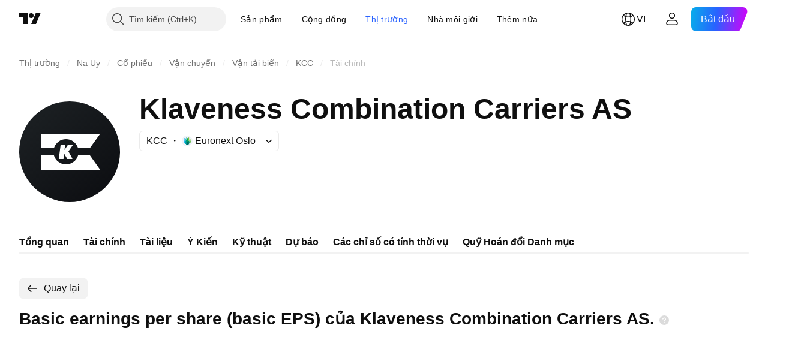

--- FILE ---
content_type: text/css; charset=utf-8
request_url: https://static.tradingview.com/static/bundles/68653.3418d3509b4f6a41c2eb.css
body_size: -11
content:
.button-tFul0OhX{cursor:default;-webkit-user-select:none;user-select:none}.button-children-tFul0OhX{display:block;overflow:hidden;padding:0 2px 0 6px;text-overflow:ellipsis;white-space:nowrap;width:100%}.button-children-tFul0OhX.hiddenArrow-tFul0OhX{padding-right:6px}.invisibleFocusHandler-tFul0OhX{height:0;opacity:0;pointer-events:none;width:0}

--- FILE ---
content_type: image/svg+xml
request_url: https://s3-symbol-logo.tradingview.com/klaveness-combination-carriers-asa--big.svg
body_size: 183
content:
<!-- by TradingView --><svg width="56" height="56" viewBox="0 0 56 56" xmlns="http://www.w3.org/2000/svg"><path fill="url(#api5metpa)" d="M0 0h56v56H0z"/><path d="M12 18h33l-5.77 8h-6.52a7 7 0 0 0-13.42 0H12v-8Zm20.71 12h6.6L45 38H12v-8h7.29a7 7 0 0 0 13.42 0Zm-9.67-6L22 32h2.6l.39-2.92L26.72 32h2.89s-1.5-2.96-2.27-4.19L30 24h-2.84l-2 2.97.34-2.97h-2.46Z" fill="#fff"/><defs><linearGradient id="api5metpa" x1="10.42" y1="9.71" x2="68.15" y2="76.02" gradientUnits="userSpaceOnUse"><stop stop-color="#1A1E21"/><stop offset="1" stop-color="#06060A"/></linearGradient></defs></svg>

--- FILE ---
content_type: application/javascript; charset=utf-8
request_url: https://static.tradingview.com/static/bundles/vi.60866.3e7cba8cbe6d9d5f6f4b.js
body_size: 14009
content:
(self.webpackChunktradingview=self.webpackChunktradingview||[]).push([[60866,63173,43878,87178,8955,37117,47742,8800,83477],{431062:t=>{t.exports=["Giới thiệu"]},610795:t=>{t.exports=["Hàng năm"]},185330:t=>{t.exports=["Cuối cùng"]},505170:t=>{t.exports=["Tạm thời"]},603595:t=>{t.exports=["Khác"]},362668:t=>{t.exports=["Hàng tháng"]},451262:t=>{t.exports=["Nửa năm"]},964836:t=>{t.exports=["Đặc biệt"]},46793:t=>{t.exports=["Hàng quý"]},340022:t=>{t.exports=["Hàng tuần"]},183699:t=>{t.exports=["Tiếp theo"]},783477:t=>{t.exports=Object.create(null),t.exports.Technicals_study=["Kỹ thuật"],t.exports["*All Candlestick Patterns*_study"]=["*Tất cả mô hình biểu đồ hình nến*"],t.exports["24-hour Volume_study"]=["Khối lượng giao dịch trong 24 giờ"],t.exports["52 Week High/Low_study"]=["Mức Cao/Thấp trong 52 Tuần"],t.exports.ASI_study={en:["ASI"]},t.exports["Abandoned Baby - Bearish_study"]=["Mô hình em bé bị bỏ rơi giảm giá"],t.exports["Abandoned Baby - Bullish_study"]=["Mô hình em bé bị bỏ rơi tăng giá"],t.exports["Accelerator Oscillator_study"]=["Chỉ báo Gia tốc"],t.exports["Accounts payable_study"]=["Các khoản phải trả"],t.exports["Accounts receivable - trade, net_study"]=["Các khoản phải thu - thương mại, ròng"],t.exports["Accounts receivables, gross_study"]=["Tổng các khoản phải thu"],t.exports.Accruals_study=["Lũy kế"],t.exports["Accrued payroll_study"]=["Bảng lương tích lũy"],t.exports["Accumulated depreciation, total_study"]=["Giá trị hao mòn lũy kế, tổng"],t.exports["Accumulation/Distribution_study"]=["Tích lũy / phân phối"],t.exports["Accumulative Swing Index_study"]=["Chỉ số Swing Tích lũy ASI"],t.exports["Additional paid-in capital/Capital surplus_study"]=["Vốn góp bổ sung/Thặng dư vốn"],t.exports["Advance Decline Line_study"]=["Đường Lên/Xuống giá cổ phiếu"],t.exports["Advance Decline Ratio_study"]=["Tỷ lệ tăng giảm"],t.exports["Advance/Decline Ratio (Bars)_study"]=["Tỷ lệ tăng giảm (Bars)"],t.exports["Advance/Decline_study"]=["Lên/Xuống"],t.exports["After tax other income/expense_study"]=["Thu nhập/chi phí khác sau thuế"],t.exports["All Chart Patterns_study"]=["Tất cả Mẫu Biểu đồ"],t.exports["Altman Z-score_study"]=["Điểm Z của Altman"],t.exports["Amortization of deferred charges_study"]=["Khấu hao các khoản phí trả chậm"],t.exports["Amortization of intangibles_study"]=["Khấu hao tài sản vô hình"],t.exports.Amortization_study=["Khấu hao"],t.exports["Anchored Volume Profile_study"]=["Chỉ báo Khối lượng Giao dịch Neo"],t.exports["Arnaud Legoux Moving Average_study"]=["Đường trung bình trượt Arnaud Legoux"],t.exports.Aroon_study={en:["Aroon"]},t.exports["Asset turnover_study"]=["Doanh thu tai sản"],t.exports["Auto Anchored Volume Profile_study"]=["Chỉ báo Auto Anchored Volume Profile"],t.exports["Auto Fib Extension_study"]=["Chỉ báo Auto Fib Extension"],t.exports["Auto Fib Retracement_study"]=["Fib Thoái lui tự động"],t.exports["Auto Pitchfork_study"]=["Chỉ báo Auto Pitchfork"],t.exports["Auto Trendlines_study"]=["Đường xu hướng Tự động"],t.exports["Average Daily Range_study"]=["Khoảng dao động Trung bình ngày"],
t.exports["Average Day Range_study"]=["Phạm vi ngày trung bình"],t.exports["Average Directional Index_study"]=["Chỉ số Định hướng Trung bình"],t.exports["Average Price_study"]=["Giá trung bình"],t.exports["Average True Range_study"]=["Khoảng Dao động trung bình thực tế"],t.exports["Average basic shares outstanding_study"]=["Số cổ phiếu cơ bản trung bình đang lưu hành"],t.exports["Awesome Oscillator_study"]=["Chỉ Số Dao động Tuyệt vời AO"],t.exports.BBTrend_study={en:["BBTrend"]},t.exports["Bad debt / Doubtful accounts_study"]=["Nợ khó đòi/Nợ phải thu khó đòi"],t.exports["Balance of Power_study"]=["Cán cân của lực thị trường."],t.exports["BarUpDn Strategy_study"]=["Thanh tăng giảm chiến lược"],t.exports["Basic EPS_study"]=["EPS cơ bản"],t.exports["Basic earnings per share (Basic EPS)_study"]=["Thu nhập cơ bản trên mỗi cổ phiếu (EPS cơ bản)"],t.exports["Bearish Flag Chart Pattern_study"]=["Mô hình biểu đồ cờ giảm"],t.exports["Bearish Pennant Chart Pattern_study"]=["Mô hình Biểu đồ Cờ đuôi nheo giảm giá"],t.exports["Beneish M-score_study"]=["Hưởng lợi điểm M"],t.exports["Bollinger BandWidth_study"]=["Băng thông Bollinger"],t.exports["Bollinger Bands %b_study"]=["Dải Bollinger %b"],t.exports["Bollinger Bands Strategy directed_study"]=["Chiến lược Dải Bollinger trực tiếp"],t.exports["Bollinger Bands Strategy_study"]=["Chiến lược Dải Bollinger"],t.exports["Bollinger Bands_study"]=["Dải băng Bollinger"],t.exports["Bollinger Bars_study"]=["Thanh Bollinger"],t.exports["Book value per share_study"]=["Giá trị sổ sách trên mỗi cổ phiếu"],t.exports["Bull Bear Power_study"]=["Sức Mạnh Giá Lên và Giá Xuống"],t.exports["Bullish Flag Chart Pattern_study"]=["Mô hình Biểu đồ Cờ tăng giá"],t.exports["Bullish Pennant Chart Pattern_study"]=["Mô hình biểu đồ cờ đuôi nheo tăng"],t.exports["Buyback yield %_study"]=["Lợi suất mua lại%"],t.exports["COGS to revenue ratio_study"]=["Tỷ lệ giá vốn hàng bán trên doanh thu"],t.exports.CRSI_study={en:["CRSI"]},t.exports["CapEx per share_study"]=["CapEx trên mỗi cổ phiếu"],t.exports["Capital and operating lease obligations_study"]=["Vốn và nghĩa vụ thuê hoạt động"],t.exports["Capital expenditures - fixed assets_study"]=["Chi phí tài sản cố định - tài sản cố định"],t.exports["Capital expenditures - other assets_study"]=["Chi phí tài sản cố định - tài sản khác"],t.exports["Capital expenditures_study"]=["Chi phí vốn"],t.exports["Capitalized lease obligations_study"]=["Vốn hóa nghĩa vụ cho thuê"],t.exports["Cash & equivalents_study"]=["Tiền và các khoản tương đương"],t.exports["Cash and short term investments_study"]=["Tiền mặt và các khoản đầu tư ngắn hạn"],t.exports["Cash conversion cycle_study"]=["Chu kỳ chuyển đổi tiền mặt"],t.exports["Cash from financing activities_study"]=["Tiền thu từ các Hoạt động Tài chính"],t.exports["Cash from investing activities_study"]=["Tiền thu từ các Hoạt động Đầu tư"],t.exports["Cash from operating activities_study"]=["Tiền thu từ các Hoạt động Kinh doanh"],t.exports["Cash per share_study"]=["Tiền mặt trên mỗi cổ phiếu"],
t.exports["Cash to debt ratio_study"]=["Tỷ lệ tiền mặt trên nợ"],t.exports["Chaikin Money Flow_study"]=["Dòng tiền Chaikin"],t.exports["Chaikin Oscillator_study"]=["Dao động Chaikin"],t.exports["Chaikin Volatility_study"]=["Biến động Chaikin"],t.exports["Chande Kroll Stop_study"]=["Chiến lược Chande Kroll Stop"],t.exports["Chande Momentum Oscillator_study"]=["Dao động Xung lượng Chande"],t.exports["Change in accounts payable_study"]=["Thay đổi các khoản phải trả"],t.exports["Change in accounts receivable_study"]=["Thay đổi tài khoản phải thu"],t.exports["Change in accrued expenses_study"]=["Thay đổi các khoản phải trả"],t.exports["Change in inventories_study"]=["Thay đổi hàng tồn kho"],t.exports["Change in other assets/liabilities_study"]=["Thay đổi tài sản/nợ khác"],t.exports["Change in taxes payable_study"]=["Thay đổi các loại thuế phải nộp"],t.exports["Changes in working capital_study"]=["Thay đổi Vốn lưu động"],t.exports.ChannelBreakOutStrategy_study=["Chiến lược Phá vỡ Kênh"],t.exports["Chop Zone_study"]=["Vùng Biến động"],t.exports["Choppiness Index_study"]=["Chỉ số Biến động"],t.exports["Commodity Channel Index_study"]=["Chỉ số Kênh hàng hóa"],t.exports["Common dividends paid_study"]=["Cổ tức thường được trả"],t.exports["Common equity, total_study"]=["Vốn chủ sở hữu chung, tổng"],t.exports["Common stock par/Carrying value_study"]=["Mệnh giá cổ phiếu phổ thông/Giá trị còn lại"],t.exports.Compare_study=["So sánh"],t.exports["Conditional Expressions_study"]=["Biểu thức điều kiện"],t.exports["Connors RSI_study"]={en:["Connors RSI"]},t.exports.ConnorsRSI_study={en:["ConnorsRSI"]},t.exports["Consecutive Up/Down Strategy_study"]=["Chiến lược Tăng/Giảm liên tục"],t.exports["Coppock Curve_study"]=["Đường cong Coppock"],t.exports["Correlation - Log_study"]=["Tương quan - Nhật ký"],t.exports["Correlation Coefficient_study"]=["Hệ số tương quan"],t.exports["Cost of goods sold_study"]=["Giá vốn hàng bán"],t.exports["Cost of goods_study"]=["Giá vốn Hàng hóa"],t.exports["Crypto Open Interest_study"]=["Lãi suất mở Tiền ảo"],t.exports["Cumulative Volume Delta_study"]=["Dữ liệu Khối lượng lũy kế"],t.exports["Cumulative Volume Index_study"]=["Chỉ số Khối lượng tích lũy"],t.exports["Cup and Handle Chart Pattern_study"]=["Mô hình Biểu đồ Chiếc cốc và Tay cầm"],t.exports["Current portion of LT debt and capital leases_study"]=["Phần hiện tại của nợ LT và thuê tài sản vốn"],t.exports["Current ratio_study"]=["Tỉ lệ hiện tại"],t.exports.DMI_study={en:["DMI"]},t.exports["Dark Cloud Cover - Bearish_study"]=["Mô hình nến mây che phủ giảm giá"],t.exports["Days inventory_study"]=["Kiểm kê ngày"],t.exports["Days payable_study"]=["Số ngày phải trả"],t.exports["Days sales outstanding_study"]=["Thời gian thu hồi tiền hàng tồn đọng"],t.exports["Debt to EBITDA ratio_study"]=["Tỷ lệ nợ trên EBITDA"],t.exports["Debt to assets ratio_study"]=["Tỷ lệ nợ trên tài sản"],t.exports["Debt to equity ratio_study"]=["Tỷ số nợ trên vốn chủ sở hữu"],t.exports["Debt to revenue ratio_study"]=["Tỷ lệ nợ trên doanh thu"],
t.exports["Deferred income, current_study"]=["Thu nhập hoãn lại, hiện tại"],t.exports["Deferred income, non-current_study"]=["Thu nhập hoãn lại, không phải hiện tại"],t.exports["Deferred tax assets_study"]=["Tài sản thuế thu nhập hoãn lại"],t.exports["Deferred tax liabilities_study"]=["Thuế thu nhập hoãn lại phải trả"],t.exports["Deferred taxes (cash flow)_study"]=["Thuế thu nhập hoãn lại (dòng tiền)"],t.exports["Deprecation and amortization_study"]=["Khấu hao"],t.exports["Depreciation & amortization (cash flow)_study"]=["Khấu hao (dòng tiền)"],t.exports["Depreciation/depletion_study"]=["Khấu hao/Hao mòn"],t.exports.Depreciation_study=["Khấu hao"],t.exports["Detrended Price Oscillator_study"]=["Dao động giá không theo xu hướng"],t.exports["Diluted EPS_study"]=["EPS pha loãng"],t.exports["Diluted earnings per share (Diluted EPS)_study"]=["Thu nhập pha loãng trên mỗi cổ phiếu (EPS pha loãng)"],t.exports["Diluted net income available to common stockholders_study"]=["Thu nhập ròng pha loãng có sẵn cho các cổ đông phổ thông"],t.exports["Diluted shares outstanding_study"]=["Cổ phiếu đang lưu hành"],t.exports["Dilution adjustment_study"]=["Điều chỉnh độ pha loãng"],t.exports["Directional Movement Index_study"]=["Chỉ số Định hướng dịch chuyển giá"],t.exports["Directional Movement_study"]=["Chuyển động Định hướng"],t.exports["Discontinued operations_study"]=["Hoạt động bị chấm dứt"],t.exports["Divergence Indicator_study"]=["Chỉ số Phân kỳ"],t.exports["Dividend payout ratio %_study"]=["Tỷ lệ chi trả cổ tức %"],t.exports["Dividend yield %_study"]=["Tỷ suất cổ tức %"],t.exports["Dividends payable_study"]=["Cổ tức phải trả"],t.exports["Dividends per share - common stock primary issue_study"]=["Cổ tức trên mỗi cổ phiếu - cổ phiếu phổ thông lần đầu phát hành"],t.exports["Doji Star - Bearish_study"]=["Mô hình Doji star tăng giá"],t.exports["Doji Star - Bullish_study"]=["Mô hình nến Sao hôm doji tăng giá"],t.exports.Doji_study=["Nến Doji"],t.exports["Donchian Channels_study"]=["Chỉ số Kênh Donchian"],t.exports["Double Bottom Chart Pattern_study"]=["Mô hình biểu đồ hai đáy"],t.exports["Double EMA_study"]=["EMA Kép"],t.exports["Double Top Chart Pattern_study"]=["Mô hình biểu đồ hai đỉnh"],t.exports["Downside Tasuki Gap - Bearish_study"]=["Mô hình khoảng trống giảm giá Tasuki"],t.exports["Dragonfly Doji - Bullish_study"]=["Mô hình doji chuồn chuồn tăng giá"],t.exports["EBIT per share_study"]=["EBIT trên mỗi cổ phiếu"],t.exports["EBITDA margin %_study"]=["Hệ số Biên lợi nhuận trước lãi vay và thuế EBITDA %"],t.exports["EBITDA per share_study"]=["EBITDA trên mỗi cổ phiếu"],t.exports.EBITDA_study={en:["EBITDA"]},t.exports.EBIT_study={en:["EBIT"]},t.exports["EMA Cross_study"]=["Đường EMA cắt qua"],t.exports["EPS basic one year growth_study"]=["Tăng trưởng cơ bản EPS một năm"],t.exports["EPS diluted one year growth_study"]=["EPS pha loãng tăng trưởng một năm"],t.exports["EPS estimates_study"]=["Ước tính EPS"],t.exports["Earnings yield_study"]=["Lợi nhuận thu nhập"],
t.exports["Ease Of Movement_study"]=["Dao động dựa trên Khối lượng EOM"],t.exports["Ease of Movement_study"]=["Dao động dựa trên Khối lượng"],t.exports["Effective interest rate on debt %_study"]=["Lãi suất thực tế trên % nợ"],t.exports["Elder Force Index_study"]=["Chỉ số Lực Elder"],t.exports["Elder's Force Index_study"]=["Chỉ số Lực Elder"],t.exports["Elders Force Index_study"]=["Chỉ số Elders Force Index"],t.exports["Elliott Wave Chart Pattern_study"]=["Mô hình biểu đồ sóng Elliot"],t.exports["Engulfing - Bearish_study"]=["Mô hình nến Engulfing giảm giá"],t.exports["Engulfing - Bullish_study"]=["Mô hình nến Engulfing tăng giá"],t.exports["Enterprise value to EBIT ratio_study"]=["Tỷ lệ giá trị doanh nghiệp trên EBIT"],t.exports["Enterprise value to EBITDA ratio_study"]=["Tỷ lệ giá trị doanh nghiệp trên EBITDA"],t.exports["Enterprise value to revenue ratio_study"]=["Tỷ lệ giá trị doanh nghiệp trên doanh thu"],t.exports["Enterprise value_study"]=["Giá trị doanh nghiệp"],t.exports.Envelope_study=["Chỉ báo Envelope"],t.exports.Envelopes_study=["Phong bì"],t.exports["Equity in earnings_study"]=["Lợi nhuận cổ phần"],t.exports["Equity to assets ratio_study"]=["Tỷ lệ Vốn cổ đông"],t.exports["Evening Doji Star - Bearish_study"]=["Mô hình nến Sao hôm doji giảm giá"],t.exports["Evening Star - Bearish_study"]=["Mô hình nến Evening Star giảm giá"],t.exports["Falling Three Methods - Bearish_study"]=["Mô hình nến giảm giá ba bước"],t.exports["Falling Wedge Chart Pattern_study"]=["Mô hình biểu đồ nêm giảm"],t.exports["Falling Window - Bearish_study"]=["Cửa sổ giảm/tăng"],t.exports["Financing activities – other sources_study"]=["Hoạt động tài chính - các nguồn khác"],t.exports["Financing activities – other uses_study"]=["Hoạt động tài chính - sử dụng khác"],t.exports["Fisher Transform_study"]=["Fisher Biến đổi"],t.exports["Fixed Range Volume Profile_study"]=["Khối lượng Giao dịch Phạm vi Cố định"],t.exports["Fixed Range_study"]=["Vùng ấn định"],t.exports["Float shares outstanding_study"]=["Cổ phiếu lưu động đang lưu hành"],t.exports["Free cash flow margin %_study"]=["Biên dòng tiền tự do %"],t.exports["Free cash flow per share_study"]=["Dòng tiền tự do trên mỗi cổ phiếu"],t.exports["Free cash flow_study"]=["Dòng tiền tự do"],t.exports["Free float_study"]=["Tự do chuyển nhượng"],t.exports["Fulmer H factor_study"]=["Hệ số Fulmer H"],t.exports["Funding Rate_study"]=["Tỉ lệ tài trợ"],t.exports["Funds from operations_study"]=["Kinh phí từ các Hoạt động"],t.exports.Gaps_study=["Khoảng cách"],t.exports["Goodwill to assets ratio_study"]=["Tỷ lệ lợi thế thương mại trên tài sản"],t.exports["Goodwill, net_study"]=["Lợi thế thương mại, thuần"],t.exports["Graham's number_study"]=["Số của Graham"],t.exports["Gravestone Doji - Bearish_study"]=["Mô hình nến doji bia mộ giảm giá"],t.exports["Greedy Strategy_study"]=["Chiến lược Greedy"],t.exports["Gross margin %_study"]=["Biên lợi nhuận gộp %"],t.exports["Gross profit to assets ratio_study"]=["Tỷ suất lợi nhuận gộp trên tài sản"],t.exports["Gross profit_study"]=["Lãi gộp"],
t.exports["Gross property/plant/equipment_study"]=["Tổng tài sản/nhà máy/thiết bị"],t.exports["Guppy Multiple Moving Average_study"]=["Chỉ số trung bình chuyển động Guppy"],t.exports["Hammer - Bullish_study"]=["Mô hình nến búa tăng giá"],t.exports["Hanging Man - Bearish_study"]=["Mô hình nến người treo cổ giảm giá"],t.exports["Harami - Bearish_study"]=["Mô hình nến mẹ bồng con giảm giá"],t.exports["Harami - Bullish_study"]=["Mô hình nến mẹ bồng con tăng giá"],t.exports["Harami Cross - Bearish_study"]=["Biểu đồ nến Harami Cross - Giảm giá"],t.exports["Harami Cross - Bullish_study"]=["Biểu đồ nến Harami Cross - Tăng giá"],t.exports["Head and Shoulders Chart Pattern_study"]=["Mô hình Biểu đồ Đầu Vai"],t.exports["Historical Volatility_study"]=["Độ biến động lịch sử"],t.exports["Hull Moving Average_study"]=["Đường trung bình trượt Hull"],t.exports["Ichimoku Cloud_study"]=["Mây Ichimoku"],t.exports.Ichimoku_study={en:["Ichimoku"]},t.exports.Impairments_study=["Thiệt hại"],t.exports["InSide Bar Strategy_study"]=["Chiến lược InSide Bar"],t.exports["Income Tax Credits_study"]=["Tín dụng thuế thu nhập"],t.exports["Income Tax, current - foreign_study"]=["Thuế thu nhập, vãng lai - nước ngoài"],t.exports["Income tax payable_study"]=["Thuế thu nhập phải nộp"],t.exports["Income tax, current - domestic_study"]=["Thuế thu nhập, vãng lai - trong nước"],t.exports["Income tax, current_study"]=["Thuế thu nhập, vãng lai"],t.exports["Income tax, deferred - domestic_study"]=["Thuế thu nhập, hoãn lại - trong nước"],t.exports["Income tax, deferred - foreign_study"]=["Thuế thu nhập, hoãn lại - nước ngoài"],t.exports["Income tax, deferred_study"]=["Thuế thu nhập, hoãn lại"],t.exports["Interest capitalized_study"]=["Lãi suất vốn hóa"],t.exports["Interest coverage_study"]=["Khả năng thanh toán lãi vay"],t.exports["Interest expense on debt_study"]=["Chi phí lãi vay trên nợ"],t.exports["Interest expense, net of interest capitalized_study"]=["Chi phí lãi vay, lãi thuần được vốn hóa"],t.exports["Inventories - finished goods_study"]=["Hàng tồn kho - thành phẩm"],t.exports["Inventories - progress payments & other_study"]=["Hàng tồn kho - thanh toán theo tiến độ & các khoản khác"],t.exports["Inventories - raw materials_study"]=["Hàng tồn kho - nguyên vật liệu thô"],t.exports["Inventories - work in progress_study"]=["Hàng tồn kho - sản phẩm dở dang"],t.exports["Inventory to revenue ratio_study"]=["Tỷ lệ hàng tồn kho trên doanh thu"],t.exports["Inventory turnover_study"]=["Doanh thu hàng tồn kho"],t.exports["Inverted Cup and Handle Chart Pattern_study"]=["Mô hình Biểu đồ Chiếc cốc và Tay cầm Đảo ngược"],t.exports["Inverted Hammer - Bullish_study"]=["Mô hình nến cây búa đảo chiều tăng giá"],t.exports["Inverted Head and Shoulders Chart Pattern_study"]=["Mô hình Biểu đồ Đầu vai Đảo ngược"],t.exports["Investing activities – other sources_study"]=["Hoạt động đầu tư - các nguồn khác"],t.exports["Investing activities – other uses_study"]=["Hoạt động đầu tư - sử dụng khác"],
t.exports["Investments in unconsolidated subsidiaries_study"]=["Đầu tư vào các công ty con chưa hợp nhất"],t.exports["Issuance of long term debt_study"]=["Phát hành nợ dài hạn"],t.exports["Issuance/retirement of debt, net_study"]=["Phát hành/thu hồi nợ, ròng"],t.exports["Issuance/retirement of long term debt_study"]=["Phát hành/thu hồi nợ dài hạn"],t.exports["Issuance/retirement of other debt_study"]=["Phát hành/thu hồi nợ khác"],t.exports["Issuance/retirement of short term debt_study"]=["Phát hành/thu hồi nợ ngắn hạn"],t.exports["Issuance/retirement of stock, net_study"]=["Phát hành/thu hồi cổ phiếu, ròng"],t.exports["KZ index_study"]=["Chỉ số KZ"],t.exports["Keltner Channel Strategy_study"]=["Chiến lược Kênh giá Keltner"],t.exports["Keltner Channels Strategy_study"]=["Chiến lược Kênh Keltner"],t.exports["Keltner Channels_study"]=["Kênh giá Keltner"],t.exports["Key stats_study"]=["Chỉ số chính"],t.exports["Kicking - Bearish_study"]=["Mô hình nến cú đẩy giảm giá"],t.exports["Kicking - Bullish_study"]=["Mô hình nến cú đẩy tăng giá"],t.exports["Klinger Oscillator_study"]=["Biến động giá Klinger"],t.exports["Know Sure Thing_study"]=["Điều biết chắc chắn"],t.exports["Least Squares Moving Average_study"]=["Đường trung bình trượt bình phương tối thiểu"],t.exports["Legal claim expense_study"]=["Chi phí bồi thường pháp lý"],t.exports["Linear Regression Channel_study"]=["Kênh hồi quy tuyến tính"],t.exports["Linear Regression Curve_study"]=["Đường cong Hồi quy Tuyến tính"],t.exports["Linear Regression Slope_study"]=["Độ dốc hồi quy tuyến tính"],t.exports["Linear Regression_study"]=["Hồi quy tuyến tính"],t.exports.Liquidations_study=["Thanh lý vị thế"],t.exports["Liquidity ratios_study"]=["Chỉ số thanh khoản"],t.exports["Long Lower Shadow - Bullish_study"]=["Mô hình bóng nến dài bên dưới tăng giá"],t.exports["Long Short Accounts %_study"]=["Tỉ lệ tài khoản Mua/Bán %"],t.exports["Long Upper Shadow - Bearish_study"]=["Mô hình bóng nến dài bên trên giảm giá"],t.exports["Long term debt excl. lease liabilities_study"]=["Nợ dài hạn không bao gồm Nghĩa vụ thanh toán tiền thuê"],t.exports["Long term debt to total assets ratio_study"]=["Chỉ số nợ dài hạn trên tổng tài sản"],t.exports["Long term debt to total equity ratio_study"]=["Tỷ lệ nợ dài hạn trên tổng tài sản"],t.exports["Long term debt_study"]=["Nợ Dài Hạn"],t.exports["Long term investments_study"]=["Đầu tư dài hạn"],t.exports["Long/Short Ratio Accounts_study"]=["Tỉ lệ tài khoản Mua/Bán"],t.exports["MA Cross_study"]=["Đường MA cắt qua"],t.exports["MA with EMA Cross_study"]=["Đường MA cắt đường EMA"],t.exports["MA/EMA Cross_study"]=["Giao cắt đường MA/EMA"],t.exports["MACD Strategy_study"]=["Chiến lược MACD"],t.exports.MACD_study={en:["MACD"]},t.exports["Majority Rule_study"]=["Nguyên tắc đa số"],t.exports["Market capitalization_study"]=["Vốn hóa Thị trường"],t.exports["Marubozu Black - Bearish_study"]=["Mô hình nến không bấc đen giảm giá"],t.exports["Marubozu White - Bullish_study"]=["Mô hình nến không bấc trắng tăng giá"],t.exports["Mass Index_study"]=["Chỉ số Khối"],
t.exports["McGinley Dynamic_study"]=["Chỉ số Năng động McGinley"],t.exports["Median Price_study"]=["Giá trung bình"],t.exports.Median_study=["Trung vị"],t.exports["Minority interest_study"]=["Lợi ích Cổ đông thiểu số"],t.exports["Miscellaneous non-operating expense_study"]=["Chi phí phi hoạt động khác"],t.exports["Momentum Strategy_study"]=["Chiến lược Xung lực giá"],t.exports.Momentum_study=["Xung lượng"],t.exports["Money Flow Index_study"]=["Chỉ số Dòng tiền"],t.exports["Money Flow_study"]=["Dòng tiền"],t.exports["Moon Phases_study"]=["Pha Mặt trăng"],t.exports["Morning Doji Star - Bullish_study"]=["Mô hình nến Sao mai doji tăng giá"],t.exports["Morning Star - Bullish_study"]=["Mô hình nến Sao mai tăng giá"],t.exports["Moving Average Adaptive_study"]=["Đường trung bình trượt tương thích"],t.exports["Moving Average Channel_study"]=["Kênh của các đường MA"],t.exports["Moving Average Convergence Divergence_study"]=["Phân kỳ hội tụ trung bình động"],t.exports["Moving Average Convergence/Divergence_study"]=["Đường Trung bình trượt Hội tụ/Phân kỳ"],t.exports["Moving Average Double_study"]=["Đường trung bình trượt mũ đôi"],t.exports["Moving Average Exponential_study"]=["Đường trung bình lũy thừa"],t.exports["Moving Average Hamming_study"]=["Đường trung bình trượt Hamming"],t.exports["Moving Average Modified_study"]=["Đường trung bình Điều chỉnh"],t.exports["Moving Average Multiple_study"]=["Đường trung bình trượt Đa khung thời gian"],t.exports["Moving Average Ribbon_study"]=["Dải trung bình động"],t.exports["Moving Average Simple_study"]=["Đường trung bình động đơn giản"],t.exports["Moving Average Triple_study"]=["Đường trung bình trượt mũ ba"],t.exports["Moving Average Weighted_study"]=["Trung bình giá trượt có Trọng số"],t.exports["Moving Average_study"]=["Đường Trung bình trượt"],t.exports["MovingAvg Cross_study"]=["Đường trung bình trượt cắt qua"],t.exports["MovingAvg2Line Cross_study"]=["2 Đường Trung bình giá cắt nhau"],t.exports["Multi-Time Period Charts_study"]=["Biểu đồ đa khung thời gian"],t.exports["Net Volume_study"]=["Khối lượng ròng"],t.exports["Net current asset value per share_study"]=["Giá trị tài sản hiện tại ròng trên mỗi cổ phiếu"],t.exports["Net debt_study"]=["Nợ Ròng"],t.exports["Net income (cash flow)_study"]=["Thu nhập ròng (dòng tiền)"],t.exports["Net income before discontinued operations_study"]=["Thu nhập ròng trước khi ngừng hoạt động"],t.exports["Net income per employee_study"]=["Thu nhập ròng trên mỗi nhân viên"],t.exports["Net income_study"]=["Thu nhập ròng"],t.exports["Net intangible assets_study"]=["Tài sản vô hình ròng"],t.exports["Net margin %_study"]=["Biên lợi nhuận ròng %"],t.exports["Net property/plant/equipment_study"]=["Tài sản ròng/nhà máy/thiết bị"],t.exports["Non-cash items_study"]=["Các mặt hàng không dùng tiền mặt"],t.exports["Non-controlling/minority interest_study"]=["Lợi ích không kiểm soát/thiểu số"],t.exports["Non-operating income, excl. interest expenses_study"]=["Thu nhập từ hoạt động kinh doanh, không bao gồm chi phí lãi vay"],
t.exports["Non-operating income, total_study"]=["Tổng thu nhập phi doanh nghiệp"],t.exports["Non-operating interest income_study"]=["Thu nhập lãi ngoài hoạt động"],t.exports["Note receivable - long term_study"]=["Ghi chú các khoản phải thu - dài hạn"],t.exports["Notes payable_study"]=["Thương phiếu phải trả"],t.exports["Number of employees_study"]=["Số lượng Nhân viên"],t.exports["Number of shareholders_study"]=["Số lượng cổ đông"],t.exports["On Balance Volume_study"]=["Cân bằng khối lượng"],t.exports["On Neck - Bearish_study"]=["Mô hình nến trên cổ giảm giá"],t.exports["Open Interest_study"]=["Lãi suất Mở"],t.exports["Operating cash flow per share_study"]=["Dòng tiền từ hoạt động kinh doanh trên mỗi cổ phiếu"],t.exports["Operating earnings yield %_study"]=["Tỷ suất sinh lời tự hoạt động %"],t.exports["Operating expenses (excl. COGS)_study"]=["Chi phí hoạt động (không bao gồm giá vốn hàng bán)"],t.exports["Operating income_study"]=["Thu nhập hoạt động"],t.exports["Operating lease liabilities_study"]=["Nghĩa vụ thanh toán tiền thuê hoạt động"],t.exports["Operating margin %_study"]=["Biên lợi nhuận hoạt động %"],t.exports["Other COGS_study"]=["Giá vốn hàng bán khác"],t.exports["Other common equity_study"]=["Vốn chủ sở hữu chung khác"],t.exports["Other cost of goods sold_study"]=["Giá vốn hàng bán khác"],t.exports["Other current assets, total_study"]=["Tổng tài sản ngắn hạn khác"],t.exports["Other current liabilities_study"]=["Nợ ngắn hạn khác"],t.exports["Other exceptional charges_study"]=["Các khoản phí đặc biệt khác"],t.exports["Other financing cash flow items, total_study"]=["Tổng cộng các khoản mục Dòng tiền tài chính khác"],t.exports["Other intangibles, net_study"]=["Tài sản thuần vô hình khác"],t.exports["Other investing cash flow items, total_study"]=["Tổng cộng các Khoản mục đầu tư tiền mặt khác"],t.exports["Other investments_study"]=["Các khoản đầu tư khác"],t.exports["Other liabilities, total_study"]=["Tổng các khoản nợ khác"],t.exports["Other long term assets, total_study"]=["Tổng tài sản dài hạn khác"],t.exports["Other non-current liabilities, total_study"]=["Tổng giá trị Nợ dài hạn khác"],t.exports["Other operating expenses, total_study"]=["Tổng chi phí hoạt động khác"],t.exports["Other receivables_study"]=["Các khoản phải thu khác"],t.exports["Other short term debt_study"]=["Nợ ngắn hạn khác"],t.exports["OutSide Bar Strategy_study"]=["Chiến lược OutSide Bar"],t.exports.Overlay_study=["Chèn lên"],t.exports["PEG ratio_study"]=["Tỷ lệ PEG"],t.exports["Paid in capital_study"]=["Vốn góp"],t.exports["Parabolic SAR Strategy_study"]=["Chiến lược Parabolic SAR"],t.exports["Parabolic SAR_study"]=["SAR dạng đồ thị Parabol"],t.exports["Per share metrics_study"]=["Trên mỗi chỉ số cổ phiếu"],t.exports.Performance_study=["Hiệu suất"],t.exports["Periodic Volume Profile_study"]=["Hồ sơ khối lượng định kỳ"],t.exports["Piercing - Bullish_study"]=["Mô hình nến xuyên tăng giá"],t.exports["Piotroski F-score_study"]=["Bảng điểm Piotroski F-Score"],t.exports["Pivot Extension Strategy_study"]=["Chiến lược Mở rộng Pivot"],
t.exports["Pivot Points High Low_study"]=["Điểm Pivot Cao Thấp"],t.exports["Pivot Points Standard_study"]=["ĐIểm Pivot Tiêu chuẩn"],t.exports["Pivot Reversal Strategy_study"]=["Chiến lược Pivot Đảo chiều"],t.exports["Preferred dividends paid_study"]=["Cổ tức ưu đãi đã trả"],t.exports["Preferred dividends_study"]=["Cổ tức ưu đãi"],t.exports["Preferred stock, carrying value_study"]=["Cổ phiếu ưu đãi, giá trị còn lại"],t.exports["Prepaid expenses_study"]=["Chi phí trả trước"],t.exports["Pretax equity in earnings_study"]=["Lợi nhuận cổ phần trước thuế"],t.exports["Pretax income_study"]=["Thu nhập trước thuế"],t.exports["Price Channel Strategy_study"]=["Chiến lược Kênh giá"],t.exports["Price Channel_study"]=["Kênh Giá"],t.exports["Price Oscillator_study"]=["Dao động giá"],t.exports["Price Target_study"]=["Mục tiêu giá"],t.exports["Price Volume Trend_study"]=["Xu hướng thay đổi Giá và Khối lượng"],t.exports["Price earnings ratio forward_study"]=["Hệ số giá trên lợi nhuận dự phóng"],t.exports["Price sales ratio forward_study"]=["Hệ số giá/doanh thu dự phóng"],t.exports["Price to book ratio_study"]=["Hệ số giá trên sổ sách"],t.exports["Price to cash flow ratio_study"]=["Hệ số giá trên dòng tiền"],t.exports["Price to earnings ratio_study"]=["Hệ số giá trên thu nhập"],t.exports["Price to free cash flow ratio_study"]=["Hệ số giá trên dòng tiền tự do"],t.exports["Price to sales ratio_study"]=["Hệ số giá trên thu nhập"],t.exports["Price to tangible book ratio_study"]=["Hệ số giá trên sổ sách hữu hình"],t.exports["Profitability ratios_study"]=["Tỷ suất lợi nhuận"],t.exports["Provision for risks & charge_study"]=["Dự phòng rủi ro & phí"],t.exports["Purchase of investments_study"]=["Mua các khoản đầu tư"],t.exports["Purchase/acquisition of business_study"]=["Mua/mua lại doanh nghiệp"],t.exports["Purchase/sale of business, net_study"]=["Tổng số tiền mua/bán kinh doanh ròng"],t.exports["Purchase/sale of investments, net_study"]=["Tổng số tiền mua/bán Đầu tư ròng"],t.exports["Quality ratio_study"]=["Tỷ lệ chất lượng"],t.exports["Quick ratio_study"]=["Hệ số thanh toán nhanh"],t.exports["RCI Ribbon_study"]={en:["RCI Ribbon"]},t.exports["RSI Divergence Indicator_study"]=["Chỉ báo Hội tụ RSI"],t.exports["RSI Strategy_study"]=["Chiến lược RSI"],t.exports["Rank Correlation Index_study"]=["Chỉ số Tương quan thứ hạng"],t.exports["Rate Of Change_study"]=["Tỷ lệ Thay đổi giá"],t.exports["Rectangle Chart Pattern_study"]=["Mô hình biểu đồ hình chữ nhật"],t.exports["Reduction of long term debt_study"]=["Giảm nợ dài hạn"],t.exports["Relative Strength Index_study"]=["Chỉ số Sức mạnh tương đối"],t.exports["Relative Vigor Index_study"]=["Chỉ số Vigor tương đối"],t.exports["Relative Volatility Index_study"]=["Chỉ số Biến động tương đối"],t.exports["Relative Volume at Time_study"]=["Khối lượng Tương đối tại Thời điểm Giao dịch"],t.exports["Repurchase of common & preferred stock_study"]=["Mua lại cổ phiếu phổ thông và ưu đãi"],t.exports["Research & development to revenue ratio_study"]=["Nghiên cứu & phát triển tỷ lệ trên doanh thu"],
t.exports["Research & development_study"]=["Nghiên cứu & Phát triển"],t.exports["Restructuring charge_study"]=["Chi phí tái cấu trúc"],t.exports["Retained earnings_study"]=["Thu nhập giữ lại"],t.exports["Return on assets %_study"]=["Hệ số thu nhập trên tài sản %"],t.exports["Return on equity %_study"]=["Lợi nhuận trên vốn chủ sở hữu %"],t.exports["Return on equity adjusted to book value %_study"]=["Tỷ suất sinh lời trên vốn chủ sở hữu được điều chỉnh theo giá trị sổ sách%"],t.exports["Return on invested capital %_study"]=["Hệ số thu nhập trên tổng vốn đầu tư %"],t.exports["Return on tangible assets %_study"]=["Tỷ suất sinh lời trên tài sản hữu hình%"],t.exports["Return on tangible equity %_study"]=["Tỷ suất sinh lời trên vốn chủ sở hữu hữu hình%"],t.exports["Revenue estimates_study"]=["Ước tính doanh thu"],t.exports["Revenue one year growth_study"]=["Doanh thu tăng trưởng một năm"],t.exports["Revenue per employee_study"]=["Doanh thu trên mỗi Nhân viên"],t.exports["Revenue per share_study"]=["Doanh thu trên mỗi cổ phiếu"],t.exports["Rising Three Methods - Bullish_study"]=["Mô hình tăng giá ba bước"],t.exports["Rising Wedge Chart Pattern_study"]=["Mô hình biểu đồ nêm tăng"],t.exports["Rising Window - Bullish_study"]=["Mô hình cửa sổ tăng giá"],t.exports["Rob Booker - ADX Breakout_study"]=["Rob Booker - Phá vỡ mức giá ADX"],t.exports["Rob Booker - Intraday Pivot Points_study"]=["Rob Booker - Điểm xoay trong ngày"],t.exports["Rob Booker - Knoxville Divergence_study"]=["Rob Booker - Phân kỳ Knoxville"],t.exports["Rob Booker - Missed Pivot Points_study"]=["Rob Booker - Điểm xoay bị bỏ lỡ"],t.exports["Rob Booker - Reversal_study"]=["Rob Booker - Đảo chiều"],t.exports["Rob Booker - Ziv Ghost Pivots_study"]=["Rob Booker - Điểm xoay ma Ziv"],t.exports["SMI Ergodic Indicator/Oscillator_study"]=["Chỉ báo / Dao động SMI Ergodic"],t.exports["SMI Ergodic Indicator_study"]=["Chỉ báo SMI Ergodic"],t.exports["SMI Ergodic Oscillator_study"]=["Dao động SMI Ergodic"],t.exports["Sale of common & preferred stock_study"]=["Bán cổ phiếu phổ thông và cổ phiếu ưu đãi"],t.exports["Sale of fixed assets & businesses_study"]=["Bán tài sản cố định & doanh nghiệp"],t.exports["Sale/maturity of investments_study"]=["Bán/đáo hạn các khoản đầu tư"],t.exports.Seasonality_study=["Tính thời vụ"],t.exports["Selling/general/admin expenses, other_study"]=["Chi phí Bán hàng/Quản lý doanh nghiệp, Khác"],t.exports["Selling/general/admin expenses, total_study"]=["Tổng Chi phí Bán hàng/Chi phí Quản lý doanh nghiệp"],t.exports["Session Time Price Opportunity_study"]=["Cơ hội Giá theo thời gian phiên giao dịch"],t.exports["Session Volume HD_study"]=["Khối lượng Phiên HD"],t.exports["Session Volume Profile HD_study"]=["Hồ sơ khối lượng Phiên HD"],t.exports["Session Volume Profile_study"]=["Hồ sơ khối lượng theo phiên"],t.exports["Session Volume_study"]=["Khối lượng trong Phiên"],t.exports["Shareholders' equity_study"]=["Vốn chủ sở hữu của cổ đông"],t.exports["Shares buyback ratio %_study"]=["Tỷ lệ mua lại cổ phiếu%"],
t.exports["Shooting Star - Bearish_study"]=["Mô hình nến sao băng giảm giá"],t.exports["Short term debt excl. current portion of LT debt_study"]=["Nợ ngắn hạn không bao gồm phần nợ hiện tại của LT"],t.exports["Short term debt_study"]=["Nợ ngắn hạn"],t.exports["Short term investments_study"]=["Các khoản đầu tư ngắn hạn"],t.exports["Sloan ratio %_study"]=["Tỷ lệ Sloan %"],t.exports["Smoothed Moving Average_study"]=["Đường Trung bình trượt được làm mịn"],t.exports["Solvency ratios_study"]=["Hệ số thanh toán nợ"],t.exports["Spinning Top Black_study"]=["Nến Spinning Top Black"],t.exports["Spinning Top White_study"]=["Nến Spinning Top White"],t.exports["Springate score_study"]=["Điểm số Springate"],t.exports["Standard Deviation_study"]=["Độ lệch chuẩn"],t.exports["Standard Error Bands_study"]=["Dải lỗi tiêu chuẩn"],t.exports["Standard Error_study"]=["Lỗi điển hình"],t.exports.Stoch_study={en:["Stoch"]},t.exports["Stochastic Momentum Index_study"]=["Chỉ số Xung lượng Stochastic"],t.exports["Stochastic RSI_study"]=["Chỉ số dao động RSI Stochastic"],t.exports["Stochastic Slow Strategy_study"]=["Chiến lược Stochastic chậm"],t.exports.Stochastic_study={en:["Stochastic"]},t.exports.SuperTrend_study=["Chỉ báo SuperTrend"],t.exports["Supertrend Strategy_study"]=["Chiến lược siêu xu hướng"],t.exports.Supertrend_study=["Chỉ báo SuperTrend"],t.exports["Sustainable growth rate_study"]=["Tốc độ tăng trưởng bền vững"],t.exports.TRIX_study={en:["TRIX"]},t.exports["Tangible book value per share_study"]=["Giá trị sổ sách hữu hình trên mỗi cổ phiếu"],t.exports["Tangible common equity ratio_study"]=["Tỷ lệ vốn chủ sở hữu chung hữu hình"],t.exports.Taxes_study=["Thuế"],t.exports["Technical Ratings Strategy_study"]=["Chiến lược đánh giá kỹ thuật"],t.exports["Technical Ratings_study"]=["Đánh giá kỹ thuật"],t.exports["Three Black Crows - Bearish_study"]=["Mô hình nến ba con quạ đen giảm giá"],t.exports["Three White Soldiers - Bullish_study"]=["Mô hình nến ba chàng lính ngự lâm tăng giá"],t.exports["Time Price Opportunity_study"]=["Cơ hội Giá theo thời gian"],t.exports["Time Weighted Average Price_study"]=["Giá Trung bình có trọng số theo Thời gian"],t.exports["Tobin's Q (approximate)_study"]=["Tobin's Q (gần đúng)"],t.exports["Total assets_study"]=["Tổng Tài sản"],t.exports["Total cash dividends paid_study"]=["Tổng số Cổ tức bằng tiền mặt được trả"],t.exports["Total common shares outstanding_study"]=["Tổng số Cổ phiếu phổ thông đang lưu hành"],t.exports["Total current assets_study"]=["Tổng Tài sản lưu động"],t.exports["Total current liabilities_study"]=["Tổng Nợ ngắn hạn"],t.exports["Total debt per share_study"]=["Tổng nợ trên mỗi cổ phiếu"],t.exports["Total debt_study"]=["Tổng Nợ"],t.exports["Total equity_study"]=["Tổng Vốn chủ sở hữu"],t.exports["Total inventory_study"]=["Tổng hàng tồn kho"],t.exports["Total liabilities & shareholders' equities_study"]=["Tổng nợ phải trả & vốn chủ sở hữu của cổ đông"],t.exports["Total liabilities_study"]=["Tổng Nợ phải trả"],t.exports["Total non-current assets_study"]=["Tổng Tài sản dài hạn"],
t.exports["Total non-current liabilities_study"]=["Tổng Nợ dài hạn"],t.exports["Total operating expenses_study"]=["Tổng Chi phí Hoạt động"],t.exports["Total receivables, net_study"]=["Tổng các khoản phải thu thuần"],t.exports["Total revenue_study"]=["Tổng Doanh thu"],t.exports["Trading Sessions_study"]=["Phiên giao dịch"],t.exports["Treasury stock - common_study"]=["Cổ phiếu kho bạc - thông thường"],t.exports["Trend Strength Index_study"]=["Chỉ số sức mạnh xu hướng"],t.exports["Tri-Star - Bearish_study"]=["Mô hình nến ba ngôi sao giảm giá"],t.exports["Tri-Star - Bullish_study"]=["Mô hình nến ba ngôi sao tăng giá"],t.exports["Triangle Chart Pattern_study"]=["Mô hình biểu đồ hình tam giác"],t.exports["Triple Bottom Chart Pattern_study"]=["Mô hình biểu đồ ba đáy"],t.exports["Triple EMA_study"]={en:["Triple EMA"]},t.exports["Triple Top Chart Pattern_study"]=["Mô hình biểu đồ ba đỉnh"],t.exports["True Strength Index_study"]=["Chỉ số Sức mạnh Thực sự"],t.exports["True Strength Indicator_study"]=["Chỉ số Sức mạnh thực sự"],t.exports["Tweezer Bottom - Bullish_study"]=["Mô hình Đáy nhíp - Tăng giá"],t.exports["Tweezer Top - Bearish_study"]=["Mô hình đỉnh nhíp giảm giá"],t.exports["Typical Price_study"]=["Giá Đặc Biệt"],t.exports["Ultimate Oscillator_study"]=["Chỉ báo Dao động cuối cùng UO"],t.exports["Unrealized gain/loss_study"]=["Lãi/lỗ chưa thực hiện"],t.exports["Unusual income/expense_study"]=["Thu nhập/chi phí bất thường"],t.exports["Up/Down Volume_study"]=["Khối lượng Lên/Xuống"],t.exports["Upside Tasuki Gap - Bullish_study"]=["Mô hình khoảng trống tăng giá Tasuki"],t.exports["VWAP Auto Anchored_study"]=["Đường giá trung bình khối lượng giao dịch tự động neo"],t.exports.VWAP_study={en:["VWAP"]},t.exports.VWMA_study={en:["VWMA"]},t.exports["Valuation ratios_study"]=["Tỷ lệ định giá"],t.exports["Visible Average Price_study"]=["Giá trung bình"],t.exports["Visible Range Volume Profile_study"]=["Vùng hiển thị Hồ sơ khối lượng"],t.exports["Visible Range_study"]=["Dải hiển thị"],t.exports.Vol_study=["Khối lượng"],t.exports["Volatility Close-to-Close_study"]=["Biến động Close-to-Close"],t.exports["Volatility Index_study"]=["Chỉ số biến động"],t.exports["Volatility O-H-L-C_study"]=["Biến động O-H-L-C"],t.exports["Volatility Stop_study"]=["Dừng lỗ dựa trên Biến động giá"],t.exports["Volatility Zero Trend Close-to-Close_study"]=["Biến động không theo xu hướng Close-to-Close"],t.exports["Volty Expan Close Strategy_study"]=["Chiến lược Volty Expan Close"],t.exports["Volume Delta_study"]=["Chênh lệch khối lượng mua bán"],t.exports["Volume Oscillator_study"]=["Khối lượng dao động"],t.exports["Volume Weighted Average Price_study"]=["Giá bình quân Gia quyền khối lượng"],t.exports["Volume Weighted Moving Average_study"]=["Chỉ báo Trung bình Trượt Gia quyền"],t.exports.Volume_study=["Khối lượng"],t.exports["Vortex Indicator_study"]=["Chỉ báo Vortex"],t.exports["Williams %R_study"]={en:["Williams %R"]},t.exports["Williams Alligator_study"]=["Chỉ báo Williams Alligator"],t.exports["Williams Fractal_study"]=["Chỉ báo Williams Fractal"],
t.exports["Williams Fractals_study"]=["Chỉ báo Fractuals của Williams"],t.exports["Williams Percent Range_study"]=["Chỉ báo Williams Percent Range"],t.exports["Woodies CCI_study"]={en:["Woodies CCI"]},t.exports["Working capital per share_study"]=["Vốn lưu động trên mỗi cổ phiếu"],t.exports["Zig Zag_study"]=["Sóng Zig Zag"],t.exports["Zmijewski score_study"]=["Điểm Zmijewski"]},79869:t=>{t.exports={en:["COGS"]}},725765:t=>{t.exports={en:["CEO"]}},514269:t=>{t.exports=["Tỷ lệ vốn chủ sở hữu phổ biến Cấp 1"]},343900:t=>{t.exports=["Hiệu quả hoạt động và biên lợi nhuận gần đây của công ty"]},181939:t=>{t.exports=["Sao chép liên kết"]},904543:t=>{t.exports=["Hủy bỏ"]},729716:t=>{t.exports=["Phân tích an toàn vốn"]},941549:t=>{t.exports=["Phân tích phân bổ vốn"]},60058:t=>{t.exports=["Cơ cấu vốn"]},986090:t=>{t.exports=["Tiền và các khoản tương đương tiền"]},94820:t=>{t.exports=["Dòng tiền"]},817865:t=>{t.exports=["Kiểm tra phân tích tài chính dành cho {shortName} trên @tradingview. Nghiên cứu thật kỹ trước khi đầu tư."]},208800:t=>{t.exports=["Nhấn vào đây để tìm hiểu thêm"]},47742:t=>{t.exports=["Đóng menu"]},540613:t=>{t.exports=["Cổ phiếu được nắm giữ chặt chẽ"]},949618:t=>{t.exports=["Loại tiền: {currency}"]},535770:t=>{t.exports=["Hiện tại"]},316183:t=>{t.exports=["Số lượng"]},984847:t=>{t.exports=["Hàng năm"]},254786:t=>{t.exports=["Thực tế"]},450719:t=>{t.exports=["Sau giờ đóng cửa"]},14834:t=>{t.exports=["Sau khi thị trường đóng cửa"]},104760:t=>{t.exports=["Tài sản"]},903010:t=>{t.exports=["Bảng cân đối"]},519391:t=>{t.exports=["EPS Cơ bản (TTM)"]},552274:t=>{t.exports=["Trước khi thị trường mở cửa"]},224879:t=>{t.exports=["Trước giờ mở cửa"]},131033:t=>{t.exports=["Theo quốc gia"]},248866:t=>{t.exports=["Theo nguồn"]},651687:t=>{t.exports=["Theo nguồn/doanh nghiệp"]},743593:t=>{t.exports=["Lãi gộp"]},719143:t=>{t.exports=["Tăng trưởng và Khả năng Sinh lời"]},930266:t=>{t.exports=["Dữ liệu"]},722677:t=>{t.exports=["Ngày"]},671507:t=>{t.exports=["Nợ"]},555933:t=>{t.exports=["Mức nợ và khả năng trả nợ"]},46302:t=>{t.exports=["Giá trị cổ tức"]},694075:t=>{t.exports=["Lịch sử chi trả cổ tức"]},126687:t=>{t.exports=["Tóm tắt cổ tức"]},304872:t=>{t.exports=["Lịch sử chi trả cổ tức"]},938092:t=>{t.exports=["Tỷ suất cổ tức (FY)"]},505839:t=>{t.exports=["Lợi suất cổ tức (được thể hiện)"]},44719:t=>{t.exports=["Tỷ suất cổ tức TTM"]},261147:t=>{t.exports=["Tỷ suất, lịch sử chi trả và tính ổn định của cổ tức"]},137260:t=>{t.exports=["Cổ tức"]},315352:t=>{t.exports=["Cổ tức trên mỗi Cổ phần (FY)"]},189372:t=>{t.exports=["Lợi nhuận trên mỗi cổ phiếu"]},519275:t=>{t.exports=["Dự đoán EPS"]},151105:t=>{t.exports=["Nhân viên (Năm tài chính)"]},34654:t=>{t.exports=["Giá trị doanh nghiệp"]},844543:t=>{t.exports=["Thu nhập"]},272916:t=>{t.exports=["Thu nhập được giữ lại"]},196122:t=>{t.exports=["Báo cáo thu nhập trực tiếp"]},980767:t=>{t.exports=["Ước tính"]},730974:t=>{t.exports=["Số liệu ước tính"]},7201:t=>{t.exports=["Ngày giao dịch không hưởng cổ tức"]},713013:t=>{t.exports=["Chi phí & điều chỉnh"]},647863:t=>{
t.exports=["Xuất"]},379909:t=>{t.exports=["Xuất chỉ số tài chính thành tệp csv"]},664891:t=>{t.exports=["Thành lập"]},920138:t=>{t.exports=["Dự đoán"]},636787:t=>{t.exports=["Tài chính"]},312982:t=>{t.exports=["Xuất báo cáo tài chính"]},918784:t=>{t.exports=["Tình trạng tài chính"]},953811:t=>{t.exports=["Phân tích vị thế tài chính"]},940356:t=>{t.exports=["Hiện trạng tài chính và khả năng thanh toán của công ty"]},856135:t=>{t.exports=["Tài chính"]},803251:t=>{t.exports=["Cổ phiếu Tự do Chuyển nhượng"]},461804:t=>{t.exports=["Dòng tiền tự do"]},967587:t=>{t.exports=["Tần suất"]},893699:t=>{t.exports=["Các chỉ số cơ bản để quyết định giá trị hợp lý của cổ phiếu"]},819199:t=>{t.exports=["Số liệu quan trọng"]},228477:t=>{t.exports=["Nửa đầu {year}"]},326909:t=>{t.exports=["Nửa cuối {year}"]},87783:t=>{t.exports=["Chi phí lãi vay"]},802286:t=>{t.exports=["Chi phí bao gồm & không bao gồm lãi vay"]},262556:t=>{t.exports=["Chi phí lãi vay & PCL"]},620296:t=>{t.exports=["Đầu tư"]},655923:t=>{t.exports=["Thống kê Thu nhập"]},323957:t=>{t.exports=["Chỉ báo"]},532192:t=>{t.exports=["Dự trữ bảo hiểm"]},32329:t=>{t.exports=["Dự trữ, bồi thường và phí bảo hiểm"]},819295:t=>{t.exports={en:["Ok"]}},701943:t=>{t.exports=["Chi phí hoạt động"]},612282:t=>{t.exports=["Thu nhập hoạt động"]},471571:t=>{t.exports=["Hoạt động"]},15797:t=>{t.exports=["Tổng quan"]},477025:t=>{t.exports=["Quyền sở hữu"]},803933:t=>{t.exports=["Dự phòng tổn thất khoản vay"]},529861:t=>{t.exports=["Khoản vay và tiền gửi của khách hàng"]},13313:t=>{t.exports=["Dài hạn"]},247054:t=>{t.exports=["Ngày giao dịch không hưởng cổ tức gần nhất"]},804962:t=>{t.exports=["Lần thanh toán cuối cùng"]},422944:t=>{t.exports=["Ngày thanh toán gần nhất"]},17720:t=>{t.exports=["Nợ"]},380297:t=>{t.exports=["Nợ trên tài sản"]},223339:t=>{t.exports=["Liên kết được sao chép vào bộ nhớ tạm"]},437117:t=>{t.exports=["Xem thêm"]},276018:t=>{t.exports=["Giá trị Vốn hóa Thị trường"]},239084:t=>{t.exports=["Vốn hóa"]},352113:t=>{t.exports=["Vốn hóa Thị trường"]},301423:t=>{t.exports=["Lợi ích Cổ đông thiểu số"]},810282:t=>{t.exports=["Hiện không có sẵn dữ liệu"]},64533:t=>{t.exports=["Không có cổ tức"]},510933:t=>{t.exports=["Không có số liệu nào phù hợp với tiêu chí của bạn"]},147018:t=>{t.exports=["Ở đây chưa có gì hiển thị"]},647202:t=>{t.exports=["Không có gì phù hợp với tiêu chí của bạn"]},134905:t=>{t.exports=["Doanh thu/chi phí không thuộc hoạt động"]},903928:t=>{t.exports=["Thu nhập/chi phí từ hoạt động khác"]},952210:t=>{t.exports=["Thu nhập ngoài hoạt động"]},695709:t=>{t.exports=["Chi phí không bao gồm lãi vay"]},600767:t=>{t.exports=["Biên lợi nhuận ròng"]},23493:t=>{t.exports=["Doanh thu thuần"]},707458:t=>{t.exports=["Khoản vay ròng"]},572863:t=>{t.exports=["Ngày giao dịch không hưởng cổ tức tiếp theo"]},99060:t=>{t.exports=["Lần thanh toán tiếp theo"]},959815:t=>{t.exports=["Ngày thanh toán tiếp theo"]},815013:t=>{t.exports=["Ngày báo cáo mới"]},150186:t=>{t.exports=["Các mục đã chọn"]},228727:t=>{t.exports=["Hai lần mỗi năm"]},458978:t=>{t.exports=["Chia sẻ lên Facebook"]
},805844:t=>{t.exports=["Chia sẻ trên Symphony"]},239918:t=>{t.exports=["Chia sẻ lên Twitter"]},510543:t=>{t.exports=["Chia sẻ link"]},215693:t=>{t.exports=["Ngắn hạn"]},724936:t=>{t.exports=["Hiển thị định nghĩa"]},764598:t=>{t.exports=["Hiển thị ít hơn"]},707073:t=>{t.exports=["Hiển thị thêm"]},723821:t=>{t.exports=["Các câu lệnh"]},768627:t=>{t.exports=["Chỉ số"]},897339:t=>{t.exports=["Chi tiết đăng ký không còn hợp lệ"]},962519:t=>{t.exports=["Gói đăng ký đã được thay đổi do khuyến mãi từ nhà môi giới"]},821778:t=>{t.exports=["Tổng kết"]},571858:t=>{t.exports=["Ngạc nhiên"]},371257:t=>{t.exports={en:["P/E"]}},227203:t=>{t.exports={en:["P/S"]}},302238:t=>{t.exports=["Yêu cầu bồi thường đơn bảo hiểm"]},266366:t=>{t.exports=["Tỷ lệ chi trả (FY)"]},270704:t=>{t.exports=["Tỷ lệ chi trả (TTM)"]},772453:t=>{t.exports=["Ngày thanh toán"]},970074:t=>{t.exports=["Hiệu suất"]},113060:t=>{t.exports=["Kỳ hạn"]},609254:t=>{t.exports=["Kết thúc giai đoạn"]},384734:t=>{t.exports=["Vui lòng tải lại trang để tiếp tục."]},5960:t=>{t.exports=["Cổ phiếu ưu đãi"]},842131:t=>{t.exports=["Phí thu được"]},965523:t=>{t.exports=["Thu nhập trước thuế"]},725010:t=>{t.exports=["Hệ số Giá trên Lợi nhuận (TTM)"]},333166:t=>{t.exports=["Hệ số giá/lợi nhuận (P/E)"]},317128:t=>{t.exports=["Hệ số giá/doanh thu (P/S)"]},751996:t=>{t.exports={en:["Q1 {year}"]}},200523:t=>{t.exports={en:["Q2 {year}"]}},620664:t=>{t.exports={en:["Q3 {year}"]}},540515:t=>{t.exports={en:["Q4 {year}"]}},934673:t=>{t.exports=["Hàng quý"]},278031:t=>{t.exports=["Doanh thu"]},723145:t=>{t.exports=["Tỷ lệ chuyển đổi doanh thu thành lợi nhuận"]},532612:t=>{t.exports=["Tính chính xác của các số liệu dự báo và ước tính Doanh thu và Lợi nhuận"]},760758:t=>{t.exports=["Phân tích chi tiết doanh thu"]},743309:t=>{t.exports=["Dự báo doanh thu"]},529768:t=>{t.exports=["Dòng doanh thu và khu vực mà doanh nghiệp kiếm tiền từ đó"]},905977:t=>{t.exports=["Ngày đăng ký cuối"]},767410:t=>{t.exports=["Loại bỏ"]},433784:t=>{t.exports=["Kỳ báo cáo"]},680110:t=>{t.exports=["Đã báo cáo"]},774484:t=>{t.exports=["Dự trữ so với tổng vốn"]},516045:t=>{t.exports=["Trang web"]},284634:t=>{t.exports={en:["TTM"]}},997199:t=>{t.exports=["Tổng tỷ lệ vốn"]},529920:t=>{t.exports=["Tổng Tài sản"]},960435:t=>{t.exports=["Tổng tiền gửi"]},841014:t=>{t.exports=["Tổng Chi phí Hoạt động"]},490478:t=>{t.exports=["Tổng Nợ phải trả"]},684177:t=>{t.exports=["Tổng Doanh thu"]},194701:t=>{t.exports=["Thuế & Chi phí khác"]},737422:t=>{t.exports=["Hiện chưa có dự báo thu nhập cho mã giao dịch này."]},507001:t=>{t.exports=["Hiện chưa có dự báo doanh thu cho mã giao dịch này."]},596374:t=>{t.exports=["Hiện không có dữ liệu tài sản và nợ để hiển thị."]},986176:t=>{t.exports=["Hiện chưa có dữ liệu để hiển thị về cơ cấu vốn này."]},507364:t=>{t.exports=["Hiện không có dữ liệu vốn hóa thị trường, doanh thu hay thu nhập ròng để hiển thị."]},954980:t=>{t.exports=["Hiện không có dữ liệu về doanh thu để hiển thị cho giai đoạn vừa chọn."]},101e3:t=>{t.exports=["Tỷ lệ vốn Cấp 1"]},342195:t=>{
t.exports=["Biến báo cáo tài chính thành tệp CSV mà bạn có thể tải xuống"]},535950:t=>{t.exports=["Thu nhập/chi phí bất thường"]},518861:t=>{t.exports=["Phí chưa thu so với tổng vốn"]},677729:t=>{t.exports=["Hãy nâng cấp để tận hưởng quyền truy cập đầy đủ dữ liệu tài chính"]},201884:t=>{t.exports=["Đánh giá"]},357869:t=>{t.exports=["Tỷ lệ định giá"]},301736:t=>{t.exports=["Bạn đã không hoạt động trong một thời gian dài. Hãy tải lại trang để xem trạng thái gói đăng ký của bạn."]},368390:t=>{t.exports=["Bạn đã nâng cấp đăng ký của mình. Vui lòng tải lại biểu đồ để bắt đầu những thay đổi mới."]},565824:t=>{t.exports=["Thông tin của bạn hiện đã được cập nhật"]},619604:t=>{t.exports=["Chỉ số tăng trưởng YoY"]},47832:t=>{t.exports=["{number} đến báo cáo thu nhập kế tiếp"]},371749:t=>{t.exports=["{symbol} chưa từng trả cổ tức và hiện chưa có kế hoạch thực hiện."]},930867:t=>{t.exports=["Hiểu sâu về {title}"]},244398:t=>{t.exports=["{brokerLabel} đã nâng cấp gói của bạn lên {planName} trong {daysLeft} ngày. Vui lòng tải lại biểu đồ để áp dụng thay đổi mới."]}}]);